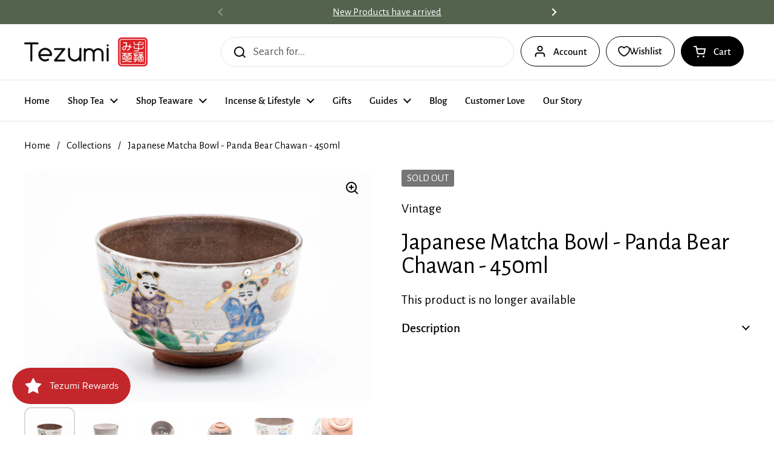

--- FILE ---
content_type: text/css
request_url: https://cdn.shopify.com/extensions/019986bd-a19f-71e6-a87f-cc5807108368/fera-shopify-theme-extension-28/assets/placeholders.css
body_size: 698
content:
/**********************************************************************************************************************
 General styles - apply to any widgets
 */
.fera-placeholder.fera-stars {
    background: rgb(222 222 222);
    background: linear-gradient(90deg, rgb(138, 138, 138) 0%, rgba(255, 255, 255, 1) 100%);
    -webkit-background-clip: text;
    -webkit-text-fill-color: transparent;
    background-position: 0% 0%;
    background-size: 200% 100%;
    animation: fera-placeholder-animation 1.5s ease-out -1.5s infinite alternate forwards;
    letter-spacing: 0.15em;
    min-height: 16px;
    font-size: 16px;
}

.fera-placeholder.fera-stars.fera-stars-placeholder {
    --rating-percent: calc(var(--rating-value, 5) / 5 * 100);
    background: linear-gradient(90deg, var(--star-color, black) 0%, var(--star-color, black) var(--rating-percent, 100%), var(--star-bg-color, #D1D1D1) var(--rating-percent, 100%));
    -webkit-text-fill-color: transparent;
    -webkit-background-clip: text;
    animation: none;
}

@keyframes fera-placeholder-animation {
    0% {
        background-position: 0% 0%;
    }
    100% {
        background-position: 100% 0%;
    }
}

.fera-widget-placeholder h2,
.fera-widget-placeholder span,
.fera-widget-placeholder a,
.fera-widget-placeholder .circle {
    display: block;
    background: rgb(222, 222, 222);
    background: linear-gradient(90deg, rgb(215, 215, 215) 0%, rgba(255, 255, 255, 1) 100%);
    background-position: 0% 0%;
    background-size: 200% 100%;
    animation: fera-placeholder-animation 1.5s ease-out -1.5s infinite alternate forwards;
}





/**********************************************************************************************************************
 Reviews Widgets
 */

.fera-reviews-widget-placeholder {
    margin-bottom: 72px;
    margin-top: 72px;
}

.fera-reviews-widget-placeholder *:empty {
    display: block;
}

.fera-reviews-widget-placeholder .fera-reviews-widget-placeholder-header {
    display: table;
    width: 100%;
    margin-bottom: 42px;
}

.fera-reviews-widget-placeholder .fera-reviews-widget-placeholder-header-left {
    display: table-cell;
    text-align: left;
    vertical-align: top;
}

.fera-reviews-widget-placeholder .fera-reviews-widget-placeholder-header-right {
    display: table-cell;
    text-align: right;
}

.fera-reviews-widget-placeholder .fera-reviews-widget-placeholder-review {
    display: table;
}

.fera-reviews-widget-placeholder .fera-reviews-widget-placeholder-review-left,
.fera-reviews-widget-placeholder .fera-reviews-widget-placeholder-review-right {
    display: table-cell;
    vertical-align: top;
}

.fera-reviews-widget-placeholder .fera-reviews-widget-placeholder-review-customer {
    display: table !important;
    width: 100%;
}

.fera-reviews-widget-placeholder .fera-reviews-widget-placeholder-review-customer-left, .fera-reviews-widget-placeholder .fera-reviews-widget-placeholder-review-customer-right {
    display: table-cell !important;
    vertical-align: middle;
}

.fera-reviews-widget-placeholder-review-left {
    width: 270px;
    min-width: 270px;
}

.fera-reviews-widget-placeholder-review-content-row1 {
    display: table !important;
    width: 100%;
    margin-bottom: 8px;
}

.fera-reviews-widget-placeholder-review-content-row1-left, .fera-reviews-widget-placeholder-review-content-row1-right {
    display: table-cell !important;
    vertical-align: top;
}

.fera-reviews-widget-placeholder-review-content {
    padding-left: 0;
    width: 100%;
}

.fera-reviews-widget-placeholder-review-right {
    width: 100%;
}

.fera-reviews-widget-placeholder-header-left h2 {
    width: 270px;
    height: 37px;
    margin-bottom: 12px;
}

.fera-reviews-widget-placeholder-header-link {
    width: 120px;
    height: 10px;
}

.fera-reviews-widget-placeholder-header-right .fera-stars {
    font-size: 30px;
    margin-bottom: 12px;
    letter-spacing: 4px;
}

.fera-reviews-widget-placeholder-header-right-reviewCount {
    width: 120px;
    height: 10px;
    margin-left: auto;
}

.fera-reviews-widget-placeholder-review {
    margin-bottom: 42px;
}

.fera-reviews-widget-placeholder-review-customer-left {
    width: 40px;
}

.fera-reviews-widget-placeholder-review-customer-avatar {
    width: 40px;
    height: 40px;
    border-radius: 100%;
}

.fera-reviews-widget-placeholder-review-customer-right {
    padding-left: 24px;
}

.fera-reviews-widget-placeholder-review-customer-name {
    width: 160px;
    height: 14px;
    margin-bottom: 10px;
}

.fera-reviews-widget-placeholder-review-customer-location {
    width: 80px;
    height: 5px;
}

.fera-reviews-widget-placeholder-review-content .fera-stars {
    font-size: 20px;
    margin-bottom: 12px;
}

.fera-reviews-widget-placeholder-review-content-row1-right {
    text-align: right;
}

.fera-reviews-widget-placeholder-review-content-location {
    width: 80px;
    height: 5px;
    margin-left: auto;
}

.fera-reviews-widget-placeholder-review-content-summary {
    width: 160px;
    height: 14px;
    margin-bottom: 18px;
}

.fera-reviews-widget-placeholder-review-content-body-line1 {
    width: 100%;
    height: 8px;
    margin-bottom: 18px;
}

.fera-reviews-widget-placeholder-review-content-body-line2 {
    width: 50%;
    height: 8px;
}



@media (max-width: 550px) {
    .fera-reviews-widget-placeholder .fera-reviews-widget-placeholder-header {
        display: block;
    }

    .fera-reviews-widget-placeholder .fera-reviews-widget-placeholder-header-left {
        display: block;
        margin-bottom: 12px;
    }

    .fera-reviews-widget-placeholder .fera-reviews-widget-placeholder-header-right {
        display: block;
        text-align: left;
    }

    .fera-reviews-widget-placeholder-header-right-reviewCount {
        margin-left: 0;
    }

    .fera-reviews-widget-placeholder-review-left {
        display: none !important;
    }

    .fera-reviews-widget-placeholder .fera-reviews-widget-placeholder-review-left, .fera-reviews-widget-placeholder .fera-reviews-widget-placeholder-review-right {
        display: block;
    }

    .fera-reviews-widget-placeholder .fera-reviews-widget-placeholder-review {
        display: block;
    }
}







/**********************************************************************************************************************
 Media Widgets
 */
.fera-media-widget-placeholder {
    margin-bottom: 72px;
    margin-top: 72px;
}

.fera-media-widget-placeholder-header-title {
    width: 300px;
    height: 32px;
    margin-left: auto;
    margin-right: auto;
    margin-bottom: 28px;
}

.fera-media-widget-placeholder-content {
    display: grid;
    grid-template-columns: 25% 25% 25% 25%;
}

.fera-media-widget-placeholder .fera-media-widget-placeholder-content-media {
    height: 240px;
    display: inline-block;
}


@media (max-width: 550px) {
    .fera-media-widget-placeholder-content {
        display: block;
    }

    .fera-media-widget-placeholder .fera-media-widget-placeholder-content-media {
        height: 240px;
        width: 100%;
    }

    .fera-media-widget-placeholder .fera-media-widget-placeholder-content-media:nth-child(n+2) {
        display: none;
    }
}







/**********************************************************************************************************************
 Store Rating Widgets
 */

.fera-storeRating-widget-placeholder {
    height: 100px;
    display: flex;
    width: 100%;
    align-items: center;
    justify-content: center;
    margin-bottom: 72px;
    margin-top: 72px;
}

.fera-storeRating-widget-placeholder .fera-storeRating-widget-placeholder-left,
.fera-storeRating-widget-placeholder .fera-storeRating-widget-placeholder-right {
    height: 100%;
    width: 100%;
    display: block;
}

.fera-storeRating-widget-placeholder .fera-stars {
    font-size: 26px;
    margin: 48px;
    letter-spacing: 8px;
}

@media (max-width: 550px) {
    .fera-storeRating-widget-placeholder .fera-stars {
        margin: 24px;
        letter-spacing: 4px;
    }
}


--- FILE ---
content_type: text/css
request_url: https://www.tezumi.com/cdn/shop/t/40/assets/section-footer.css?v=18220400882987732731763866974
body_size: -89
content:
.main-footer{margin-top:var(--container-vertical-space);border-top:1px solid var(--color-borders-footer);background:var(--color-background-footer);color:var(--color-text-footer)}.main-footer a{color:var(--color-text-footer);transition:all .1s linear}.no-touchevents .main-footer a:hover{color:var(--color-accent-footer)}.main-footer .social-icons{margin-bottom:1rem}.main-footer .social-icons svg *{fill:var(--color-text-footer);transition:all .1s linear}.no-touchevents .main-footer .social-icons a:hover svg *{fill:var(--color-accent-footer)}.main-footer .localization-form__item-text{color:var(--color-text-footer)}.main-footer .localization-form__item-symbol svg path{fill:var(--color-text-footer)}.main-footer .footer-item__menu span{display:block;margin-bottom:.3125rem}.main-footer .footer-item__content>:last-child{margin-bottom:0}.shop-login-button{display:block;margin-top:1.125rem}.footer-bottom>div{display:flex;justify-content:space-between}@media screen and (max-width: 767px){.footer-bottom>div{flex-direction:column}.footer-bottom>div .localization-form{margin-inline-start:-.9375rem;margin-top:.625rem}}.footer-top+.footer-bottom{border-top:1px solid var(--color-borders-footer)}.footer-item__icons{display:flex;flex-wrap:wrap;gap:.3125rem}.footer-item__icons img{border-radius:2px}.footer-item__newsletter input#Email-newsletter-footer-block{background:var(--color-background-footer);color:var(--color-text-footer);padding-inline-end:2.5rem;border-color:var(--color-borders-footer)}.footer-item__newsletter input#Email-newsletter-footer-block::placeholder{color:var(--color-text-footer)}.footer-item__newsletter input#Email-newsletter-footer-block:-webkit-autofill,.footer-item__newsletter input#Email-newsletter-footer-block:-webkit-autofill:hover,.footer-item__newsletter input#Email-newsletter-footer-block:-webkit-autofill:focus,.footer-item__newsletter input#Email-newsletter-footer-block:-webkit-autofill:active{-webkit-box-shadow:0 0 0 1.875rem var(--color-background-footer) inset!important;-webkit-text-fill-color:var(--color-text-footer)}.footer-item__newsletter button[type=submit]{top:0;position:absolute;width:50px;height:100%;padding-top:9px}html[dir=rtl] .footer-item__newsletter button[type=submit]{left:0}html[dir=ltr] .footer-item__newsletter button[type=submit]{right:0}.no-touchevents .footer-item__newsletter button[type=submit]:hover svg{opacity:1}.footer-item__newsletter button[type=submit] svg{width:65%;height:65%;opacity:.66;transition:all .1s linear}.footer-item__newsletter button[type=submit] svg path{stroke:var(--color-text-footer)}
/*# sourceMappingURL=/cdn/shop/t/40/assets/section-footer.css.map?v=18220400882987732731763866974 */


--- FILE ---
content_type: text/css
request_url: https://cdn.appmate.io/themecode/tezumi/main/custom.css?generation=1762400226626858
body_size: 252
content:
.header-actions wishlist-link .wk-button{--icon-size: 18px;--icon-stroke: currentcolor;--icon-stroke-width: 1.75px;font-size:calc(16px / 16 * var(--base-menu-size) + 0px);font-weight:var(--font-weight-menu);height:3.125rem;border-width:1px;color:var(--color-text-header);border-style:solid;border-radius:var(--border-radius-buttons);transition:all .1s linear;padding:0 1.25rem;gap:12px}.header-actions wishlist-link .wk-counter{margin-left:-8px}.header-actions wishlist-link .wk-button:hover{--icon-stroke: currentcolor;background-color:var(--color-accent-header);border-color:var(--color-accent-header);color:var(--color-foreground-accent-header)}.header__top>wishlist-link{order:2}.header__top>wishlist-link .wk-button{--icon-size: 19px;--icon-stroke: black;--icon-stroke-width: 2px;margin-right:1em;margin-left:calc(-1em - 19px);display:none}.header__top>wishlist-link .wk-counter{--size: 16px;top:-8px;right:6px}@media screen and (min-width: 767px){.header-actions:not(:empty){grid-template-columns:1fr auto auto auto!important}}@media screen and (max-width: 1023px){.header__top>wishlist-link .wk-button{display:flex}}@media only screen and (max-width: 767px){wishlist-button-collection .wk-button{display:none}}wishlist-button-product .wk-button,wishlist-button-product .wk-button:hover{border:1px solid #C3272B;border-radius:40px;height:100%}.wk-flex{gap:5px;display:flex;border-radius:var(--buttonRadius)}.wk-pdp-image .wk-button{border:none!important}wishlist-product-card .wk-form{justify-content:flex-end}wishlist-product-card .wk-cta-button,wishlist-product-card .wk-cta-button:hover,wishlist-product-card .wk-cta-button:disabled{border-radius:var(--buttonRadius)}.wk-input>option[disabled]{display:none}


--- FILE ---
content_type: application/javascript
request_url: https://cdn.appmate.io/themecode/tezumi/main/header-link.js?generation=1762455772774821
body_size: -237
content:
export function inject({theme:e}){e.watch({selector:".header-actions > .button:last-of-type"},t=>{t.insertBefore(e.createComponent("wishlist-link",{props:{showIcon:!0,showText:!0}}))}),e.watch({selector:".mobile-cart-button"},t=>{t.insertBefore(e.createComponent("wishlist-link",{props:{showIcon:!0,showText:!1,counter:{showNumber:!0,showBrackets:!1,hideWhenZero:!0,floating:"right"}}}))})}


--- FILE ---
content_type: application/javascript
request_url: https://cdn.appmate.io/themecode/tezumi/main/product-page-buttons.js?generation=1752103891200861
body_size: 135
content:
export function inject({theme:t}){t.watch({selector:".wk-flex",pageType:["product"]},e=>{e.prepend(t.createComponent("wishlist-button-product",{dataset:{productHandle:t.getProductHandle(document.location.href),variantId:t.getVariantId(document.location.href)},props:{showIcon:!0,showText:!1,fullWidth:!0,alignContent:"center",alignSelf:"center"}}))}),t.watch({selector:".product-image-main",pageType:["product"]},e=>{e.insertAfter(t.createComponent("wishlist-button-product",{dataset:{productHandle:t.getProductHandle(document.location.href),variantId:t.getVariantId(document.location.href)},props:{className:"wk-pdp-image",showIcon:!0,showText:!1,fullWidth:!0,alignContent:"center",alignSelf:"center",floating:{reference:e,position:{placement:"top-end",inset:!0}}}}))})}
